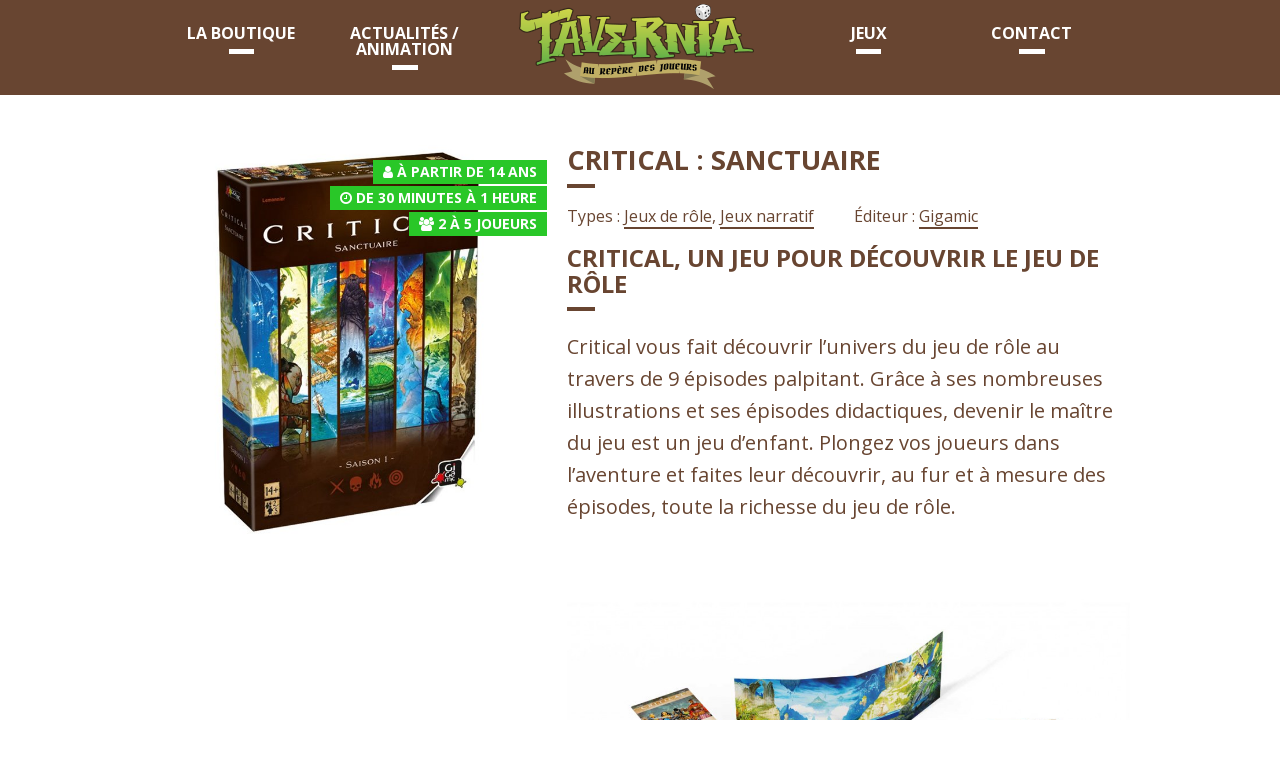

--- FILE ---
content_type: text/html; charset=UTF-8
request_url: https://tavernia.fr/jeu/critical-sanctuaire/
body_size: 6208
content:
<!DOCTYPE html>
<!--[if lt IE 7]> <html class="no-js lt-ie9 lt-ie8 lt-ie7" lang="fr-FR"> <![endif]-->
<!--[if IE 7]>    <html class="no-js lt-ie9 lt-ie8" lang="fr-FR"> <![endif]-->
<!--[if IE 8]>    <html class="no-js lt-ie9" lang="fr-FR"> <![endif]-->
<!--[if gt IE 8]><!--> <html class="no-js" lang="fr-FR"> <!--<![endif]-->
<head>
	<meta charset="UTF-8">
    <title>Critical : Sanctuaire - Tavernia</title>
	<meta name='robots' content='index, follow, max-image-preview:large, max-snippet:-1, max-video-preview:-1' />

	<!-- This site is optimized with the Yoast SEO plugin v26.8 - https://yoast.com/product/yoast-seo-wordpress/ -->
	<link rel="canonical" href="https://tavernia.fr/jeu/critical-sanctuaire/" />
	<meta property="og:locale" content="fr_FR" />
	<meta property="og:type" content="article" />
	<meta property="og:title" content="Critical : Sanctuaire - Tavernia" />
	<meta property="og:description" content="Critical, un jeu pour découvrir le jeu de rôle Critical vous fait découvrir l&rsquo;univers du jeu de rôle au travers de 9 épisodes palpitant. Grâce à ses nombreuses illustrations et ses épisodes didactiques, devenir le maître du jeu est un jeu d&rsquo;enfant. Plongez vos joueurs dans l&rsquo;aventure et faites leur découvrir, au fur et à [&hellip;]" />
	<meta property="og:url" content="https://tavernia.fr/jeu/critical-sanctuaire/" />
	<meta property="og:site_name" content="Tavernia" />
	<meta property="article:modified_time" content="2023-03-02T09:32:57+00:00" />
	<meta property="og:image" content="https://tavernia.fr/wp-content/uploads/2023/03/critical-sanctuaire.jpg" />
	<meta property="og:image:width" content="686" />
	<meta property="og:image:height" content="686" />
	<meta property="og:image:type" content="image/jpeg" />
	<meta name="twitter:card" content="summary_large_image" />
	<meta name="twitter:label1" content="Durée de lecture estimée" />
	<meta name="twitter:data1" content="1 minute" />
	<script type="application/ld+json" class="yoast-schema-graph">{"@context":"https://schema.org","@graph":[{"@type":"WebPage","@id":"https://tavernia.fr/jeu/critical-sanctuaire/","url":"https://tavernia.fr/jeu/critical-sanctuaire/","name":"Critical : Sanctuaire - Tavernia","isPartOf":{"@id":"https://tavernia.fr/#website"},"primaryImageOfPage":{"@id":"https://tavernia.fr/jeu/critical-sanctuaire/#primaryimage"},"image":{"@id":"https://tavernia.fr/jeu/critical-sanctuaire/#primaryimage"},"thumbnailUrl":"https://tavernia.fr/wp-content/uploads/2023/03/critical-sanctuaire.jpg","datePublished":"2016-12-26T09:01:32+00:00","dateModified":"2023-03-02T09:32:57+00:00","breadcrumb":{"@id":"https://tavernia.fr/jeu/critical-sanctuaire/#breadcrumb"},"inLanguage":"fr-FR","potentialAction":[{"@type":"ReadAction","target":["https://tavernia.fr/jeu/critical-sanctuaire/"]}]},{"@type":"ImageObject","inLanguage":"fr-FR","@id":"https://tavernia.fr/jeu/critical-sanctuaire/#primaryimage","url":"https://tavernia.fr/wp-content/uploads/2023/03/critical-sanctuaire.jpg","contentUrl":"https://tavernia.fr/wp-content/uploads/2023/03/critical-sanctuaire.jpg","width":686,"height":686},{"@type":"BreadcrumbList","@id":"https://tavernia.fr/jeu/critical-sanctuaire/#breadcrumb","itemListElement":[{"@type":"ListItem","position":1,"name":"Accueil","item":"https://tavernia.fr/"},{"@type":"ListItem","position":2,"name":"Jeux","item":"https://tavernia.fr/jeu/"},{"@type":"ListItem","position":3,"name":"Critical : Sanctuaire"}]},{"@type":"WebSite","@id":"https://tavernia.fr/#website","url":"https://tavernia.fr/","name":"Tavernia","description":"Boutique ludique à Verdun","potentialAction":[{"@type":"SearchAction","target":{"@type":"EntryPoint","urlTemplate":"https://tavernia.fr/?s={search_term_string}"},"query-input":{"@type":"PropertyValueSpecification","valueRequired":true,"valueName":"search_term_string"}}],"inLanguage":"fr-FR"}]}</script>
	<!-- / Yoast SEO plugin. -->


<link rel='dns-prefetch' href='//maps.googleapis.com' />
<link rel='dns-prefetch' href='//fonts.googleapis.com' />
<style id='wp-img-auto-sizes-contain-inline-css' type='text/css'>
img:is([sizes=auto i],[sizes^="auto," i]){contain-intrinsic-size:3000px 1500px}
/*# sourceURL=wp-img-auto-sizes-contain-inline-css */
</style>
<style id='wp-block-library-inline-css' type='text/css'>
:root{--wp-block-synced-color:#7a00df;--wp-block-synced-color--rgb:122,0,223;--wp-bound-block-color:var(--wp-block-synced-color);--wp-editor-canvas-background:#ddd;--wp-admin-theme-color:#007cba;--wp-admin-theme-color--rgb:0,124,186;--wp-admin-theme-color-darker-10:#006ba1;--wp-admin-theme-color-darker-10--rgb:0,107,160.5;--wp-admin-theme-color-darker-20:#005a87;--wp-admin-theme-color-darker-20--rgb:0,90,135;--wp-admin-border-width-focus:2px}@media (min-resolution:192dpi){:root{--wp-admin-border-width-focus:1.5px}}.wp-element-button{cursor:pointer}:root .has-very-light-gray-background-color{background-color:#eee}:root .has-very-dark-gray-background-color{background-color:#313131}:root .has-very-light-gray-color{color:#eee}:root .has-very-dark-gray-color{color:#313131}:root .has-vivid-green-cyan-to-vivid-cyan-blue-gradient-background{background:linear-gradient(135deg,#00d084,#0693e3)}:root .has-purple-crush-gradient-background{background:linear-gradient(135deg,#34e2e4,#4721fb 50%,#ab1dfe)}:root .has-hazy-dawn-gradient-background{background:linear-gradient(135deg,#faaca8,#dad0ec)}:root .has-subdued-olive-gradient-background{background:linear-gradient(135deg,#fafae1,#67a671)}:root .has-atomic-cream-gradient-background{background:linear-gradient(135deg,#fdd79a,#004a59)}:root .has-nightshade-gradient-background{background:linear-gradient(135deg,#330968,#31cdcf)}:root .has-midnight-gradient-background{background:linear-gradient(135deg,#020381,#2874fc)}:root{--wp--preset--font-size--normal:16px;--wp--preset--font-size--huge:42px}.has-regular-font-size{font-size:1em}.has-larger-font-size{font-size:2.625em}.has-normal-font-size{font-size:var(--wp--preset--font-size--normal)}.has-huge-font-size{font-size:var(--wp--preset--font-size--huge)}.has-text-align-center{text-align:center}.has-text-align-left{text-align:left}.has-text-align-right{text-align:right}.has-fit-text{white-space:nowrap!important}#end-resizable-editor-section{display:none}.aligncenter{clear:both}.items-justified-left{justify-content:flex-start}.items-justified-center{justify-content:center}.items-justified-right{justify-content:flex-end}.items-justified-space-between{justify-content:space-between}.screen-reader-text{border:0;clip-path:inset(50%);height:1px;margin:-1px;overflow:hidden;padding:0;position:absolute;width:1px;word-wrap:normal!important}.screen-reader-text:focus{background-color:#ddd;clip-path:none;color:#444;display:block;font-size:1em;height:auto;left:5px;line-height:normal;padding:15px 23px 14px;text-decoration:none;top:5px;width:auto;z-index:100000}html :where(.has-border-color){border-style:solid}html :where([style*=border-top-color]){border-top-style:solid}html :where([style*=border-right-color]){border-right-style:solid}html :where([style*=border-bottom-color]){border-bottom-style:solid}html :where([style*=border-left-color]){border-left-style:solid}html :where([style*=border-width]){border-style:solid}html :where([style*=border-top-width]){border-top-style:solid}html :where([style*=border-right-width]){border-right-style:solid}html :where([style*=border-bottom-width]){border-bottom-style:solid}html :where([style*=border-left-width]){border-left-style:solid}html :where(img[class*=wp-image-]){height:auto;max-width:100%}:where(figure){margin:0 0 1em}html :where(.is-position-sticky){--wp-admin--admin-bar--position-offset:var(--wp-admin--admin-bar--height,0px)}@media screen and (max-width:600px){html :where(.is-position-sticky){--wp-admin--admin-bar--position-offset:0px}}

/*# sourceURL=wp-block-library-inline-css */
</style><style id='global-styles-inline-css' type='text/css'>
:root{--wp--preset--aspect-ratio--square: 1;--wp--preset--aspect-ratio--4-3: 4/3;--wp--preset--aspect-ratio--3-4: 3/4;--wp--preset--aspect-ratio--3-2: 3/2;--wp--preset--aspect-ratio--2-3: 2/3;--wp--preset--aspect-ratio--16-9: 16/9;--wp--preset--aspect-ratio--9-16: 9/16;--wp--preset--color--black: #000000;--wp--preset--color--cyan-bluish-gray: #abb8c3;--wp--preset--color--white: #ffffff;--wp--preset--color--pale-pink: #f78da7;--wp--preset--color--vivid-red: #cf2e2e;--wp--preset--color--luminous-vivid-orange: #ff6900;--wp--preset--color--luminous-vivid-amber: #fcb900;--wp--preset--color--light-green-cyan: #7bdcb5;--wp--preset--color--vivid-green-cyan: #00d084;--wp--preset--color--pale-cyan-blue: #8ed1fc;--wp--preset--color--vivid-cyan-blue: #0693e3;--wp--preset--color--vivid-purple: #9b51e0;--wp--preset--gradient--vivid-cyan-blue-to-vivid-purple: linear-gradient(135deg,rgb(6,147,227) 0%,rgb(155,81,224) 100%);--wp--preset--gradient--light-green-cyan-to-vivid-green-cyan: linear-gradient(135deg,rgb(122,220,180) 0%,rgb(0,208,130) 100%);--wp--preset--gradient--luminous-vivid-amber-to-luminous-vivid-orange: linear-gradient(135deg,rgb(252,185,0) 0%,rgb(255,105,0) 100%);--wp--preset--gradient--luminous-vivid-orange-to-vivid-red: linear-gradient(135deg,rgb(255,105,0) 0%,rgb(207,46,46) 100%);--wp--preset--gradient--very-light-gray-to-cyan-bluish-gray: linear-gradient(135deg,rgb(238,238,238) 0%,rgb(169,184,195) 100%);--wp--preset--gradient--cool-to-warm-spectrum: linear-gradient(135deg,rgb(74,234,220) 0%,rgb(151,120,209) 20%,rgb(207,42,186) 40%,rgb(238,44,130) 60%,rgb(251,105,98) 80%,rgb(254,248,76) 100%);--wp--preset--gradient--blush-light-purple: linear-gradient(135deg,rgb(255,206,236) 0%,rgb(152,150,240) 100%);--wp--preset--gradient--blush-bordeaux: linear-gradient(135deg,rgb(254,205,165) 0%,rgb(254,45,45) 50%,rgb(107,0,62) 100%);--wp--preset--gradient--luminous-dusk: linear-gradient(135deg,rgb(255,203,112) 0%,rgb(199,81,192) 50%,rgb(65,88,208) 100%);--wp--preset--gradient--pale-ocean: linear-gradient(135deg,rgb(255,245,203) 0%,rgb(182,227,212) 50%,rgb(51,167,181) 100%);--wp--preset--gradient--electric-grass: linear-gradient(135deg,rgb(202,248,128) 0%,rgb(113,206,126) 100%);--wp--preset--gradient--midnight: linear-gradient(135deg,rgb(2,3,129) 0%,rgb(40,116,252) 100%);--wp--preset--font-size--small: 13px;--wp--preset--font-size--medium: 20px;--wp--preset--font-size--large: 36px;--wp--preset--font-size--x-large: 42px;--wp--preset--spacing--20: 0.44rem;--wp--preset--spacing--30: 0.67rem;--wp--preset--spacing--40: 1rem;--wp--preset--spacing--50: 1.5rem;--wp--preset--spacing--60: 2.25rem;--wp--preset--spacing--70: 3.38rem;--wp--preset--spacing--80: 5.06rem;--wp--preset--shadow--natural: 6px 6px 9px rgba(0, 0, 0, 0.2);--wp--preset--shadow--deep: 12px 12px 50px rgba(0, 0, 0, 0.4);--wp--preset--shadow--sharp: 6px 6px 0px rgba(0, 0, 0, 0.2);--wp--preset--shadow--outlined: 6px 6px 0px -3px rgb(255, 255, 255), 6px 6px rgb(0, 0, 0);--wp--preset--shadow--crisp: 6px 6px 0px rgb(0, 0, 0);}:where(.is-layout-flex){gap: 0.5em;}:where(.is-layout-grid){gap: 0.5em;}body .is-layout-flex{display: flex;}.is-layout-flex{flex-wrap: wrap;align-items: center;}.is-layout-flex > :is(*, div){margin: 0;}body .is-layout-grid{display: grid;}.is-layout-grid > :is(*, div){margin: 0;}:where(.wp-block-columns.is-layout-flex){gap: 2em;}:where(.wp-block-columns.is-layout-grid){gap: 2em;}:where(.wp-block-post-template.is-layout-flex){gap: 1.25em;}:where(.wp-block-post-template.is-layout-grid){gap: 1.25em;}.has-black-color{color: var(--wp--preset--color--black) !important;}.has-cyan-bluish-gray-color{color: var(--wp--preset--color--cyan-bluish-gray) !important;}.has-white-color{color: var(--wp--preset--color--white) !important;}.has-pale-pink-color{color: var(--wp--preset--color--pale-pink) !important;}.has-vivid-red-color{color: var(--wp--preset--color--vivid-red) !important;}.has-luminous-vivid-orange-color{color: var(--wp--preset--color--luminous-vivid-orange) !important;}.has-luminous-vivid-amber-color{color: var(--wp--preset--color--luminous-vivid-amber) !important;}.has-light-green-cyan-color{color: var(--wp--preset--color--light-green-cyan) !important;}.has-vivid-green-cyan-color{color: var(--wp--preset--color--vivid-green-cyan) !important;}.has-pale-cyan-blue-color{color: var(--wp--preset--color--pale-cyan-blue) !important;}.has-vivid-cyan-blue-color{color: var(--wp--preset--color--vivid-cyan-blue) !important;}.has-vivid-purple-color{color: var(--wp--preset--color--vivid-purple) !important;}.has-black-background-color{background-color: var(--wp--preset--color--black) !important;}.has-cyan-bluish-gray-background-color{background-color: var(--wp--preset--color--cyan-bluish-gray) !important;}.has-white-background-color{background-color: var(--wp--preset--color--white) !important;}.has-pale-pink-background-color{background-color: var(--wp--preset--color--pale-pink) !important;}.has-vivid-red-background-color{background-color: var(--wp--preset--color--vivid-red) !important;}.has-luminous-vivid-orange-background-color{background-color: var(--wp--preset--color--luminous-vivid-orange) !important;}.has-luminous-vivid-amber-background-color{background-color: var(--wp--preset--color--luminous-vivid-amber) !important;}.has-light-green-cyan-background-color{background-color: var(--wp--preset--color--light-green-cyan) !important;}.has-vivid-green-cyan-background-color{background-color: var(--wp--preset--color--vivid-green-cyan) !important;}.has-pale-cyan-blue-background-color{background-color: var(--wp--preset--color--pale-cyan-blue) !important;}.has-vivid-cyan-blue-background-color{background-color: var(--wp--preset--color--vivid-cyan-blue) !important;}.has-vivid-purple-background-color{background-color: var(--wp--preset--color--vivid-purple) !important;}.has-black-border-color{border-color: var(--wp--preset--color--black) !important;}.has-cyan-bluish-gray-border-color{border-color: var(--wp--preset--color--cyan-bluish-gray) !important;}.has-white-border-color{border-color: var(--wp--preset--color--white) !important;}.has-pale-pink-border-color{border-color: var(--wp--preset--color--pale-pink) !important;}.has-vivid-red-border-color{border-color: var(--wp--preset--color--vivid-red) !important;}.has-luminous-vivid-orange-border-color{border-color: var(--wp--preset--color--luminous-vivid-orange) !important;}.has-luminous-vivid-amber-border-color{border-color: var(--wp--preset--color--luminous-vivid-amber) !important;}.has-light-green-cyan-border-color{border-color: var(--wp--preset--color--light-green-cyan) !important;}.has-vivid-green-cyan-border-color{border-color: var(--wp--preset--color--vivid-green-cyan) !important;}.has-pale-cyan-blue-border-color{border-color: var(--wp--preset--color--pale-cyan-blue) !important;}.has-vivid-cyan-blue-border-color{border-color: var(--wp--preset--color--vivid-cyan-blue) !important;}.has-vivid-purple-border-color{border-color: var(--wp--preset--color--vivid-purple) !important;}.has-vivid-cyan-blue-to-vivid-purple-gradient-background{background: var(--wp--preset--gradient--vivid-cyan-blue-to-vivid-purple) !important;}.has-light-green-cyan-to-vivid-green-cyan-gradient-background{background: var(--wp--preset--gradient--light-green-cyan-to-vivid-green-cyan) !important;}.has-luminous-vivid-amber-to-luminous-vivid-orange-gradient-background{background: var(--wp--preset--gradient--luminous-vivid-amber-to-luminous-vivid-orange) !important;}.has-luminous-vivid-orange-to-vivid-red-gradient-background{background: var(--wp--preset--gradient--luminous-vivid-orange-to-vivid-red) !important;}.has-very-light-gray-to-cyan-bluish-gray-gradient-background{background: var(--wp--preset--gradient--very-light-gray-to-cyan-bluish-gray) !important;}.has-cool-to-warm-spectrum-gradient-background{background: var(--wp--preset--gradient--cool-to-warm-spectrum) !important;}.has-blush-light-purple-gradient-background{background: var(--wp--preset--gradient--blush-light-purple) !important;}.has-blush-bordeaux-gradient-background{background: var(--wp--preset--gradient--blush-bordeaux) !important;}.has-luminous-dusk-gradient-background{background: var(--wp--preset--gradient--luminous-dusk) !important;}.has-pale-ocean-gradient-background{background: var(--wp--preset--gradient--pale-ocean) !important;}.has-electric-grass-gradient-background{background: var(--wp--preset--gradient--electric-grass) !important;}.has-midnight-gradient-background{background: var(--wp--preset--gradient--midnight) !important;}.has-small-font-size{font-size: var(--wp--preset--font-size--small) !important;}.has-medium-font-size{font-size: var(--wp--preset--font-size--medium) !important;}.has-large-font-size{font-size: var(--wp--preset--font-size--large) !important;}.has-x-large-font-size{font-size: var(--wp--preset--font-size--x-large) !important;}
/*# sourceURL=global-styles-inline-css */
</style>

<style id='classic-theme-styles-inline-css' type='text/css'>
/*! This file is auto-generated */
.wp-block-button__link{color:#fff;background-color:#32373c;border-radius:9999px;box-shadow:none;text-decoration:none;padding:calc(.667em + 2px) calc(1.333em + 2px);font-size:1.125em}.wp-block-file__button{background:#32373c;color:#fff;text-decoration:none}
/*# sourceURL=/wp-includes/css/classic-themes.min.css */
</style>
<link rel='stylesheet' id='style-css' href='https://tavernia.fr/wp-content/uploads/wp-less-cache/style.css?ver=1769024557' type='text/css' media='all' />
<link rel='stylesheet' id='font1-css' href='https://fonts.googleapis.com/css?family=Open+Sans%3A400%2C300%2C300italic%2C700%2C700italic%2C400italic&#038;ver=6.9' type='text/css' media='all' />
<link rel='stylesheet' id='font2-css' href='https://fonts.googleapis.com/css?family=Open+Sans%3A400%2C300%2C300italic%2C700%2C700italic%2C400italic&#038;ver=6.9' type='text/css' media='all' />
<link rel='stylesheet' id='font3-css' href='https://fonts.googleapis.com/css?family=Open+Sans%3A400%2C300%2C300italic%2C700%2C700italic%2C400italic&#038;ver=6.9' type='text/css' media='all' />
<script type="text/javascript" src="https://tavernia.fr/wp-content/themes/tavernia/js/jquery.min.js?ver=6.9" id="jquery-js"></script>
<script type="text/javascript" src="https://maps.googleapis.com/maps/api/js?key=AIzaSyBx3xoWVmASkvi1ZEeiAVsnlTCGO19Qzks&amp;ver=6.9" id="google-map-js"></script>
<script type="text/javascript" src="https://tavernia.fr/wp-content/themes/tavernia/js/script.min.js?ver=6.9" id="script-js"></script>
    <meta name="author" content="DG Communication">
	<meta name="viewport" content="width=device-width, minimum-scale=1.0, maximum-scale=1.0" />

	<link rel="apple-touch-icon" sizes="57x57" href="https://tavernia.fr/wp-content/themes/tavernia/favicon/apple-touch-icon-57x57.png">
	<link rel="apple-touch-icon" sizes="60x60" href="https://tavernia.fr/wp-content/themes/tavernia/favicon/apple-touch-icon-60x60.png">
	<link rel="apple-touch-icon" sizes="72x72" href="https://tavernia.fr/wp-content/themes/tavernia/favicon/apple-touch-icon-72x72.png">
	<link rel="apple-touch-icon" sizes="76x76" href="https://tavernia.fr/wp-content/themes/tavernia/favicon/apple-touch-icon-76x76.png">
	<link rel="apple-touch-icon" sizes="114x114" href="https://tavernia.fr/wp-content/themes/tavernia/favicon/apple-touch-icon-114x114.png">
	<link rel="apple-touch-icon" sizes="120x120" href="https://tavernia.fr/wp-content/themes/tavernia/favicon/apple-touch-icon-120x120.png">
	<link rel="apple-touch-icon" sizes="144x144" href="https://tavernia.fr/wp-content/themes/tavernia/favicon/apple-touch-icon-144x144.png">
	<link rel="apple-touch-icon" sizes="152x152" href="https://tavernia.fr/wp-content/themes/tavernia/favicon/apple-touch-icon-152x152.png">
	<link rel="apple-touch-icon" sizes="180x180" href="https://tavernia.fr/wp-content/themes/tavernia/favicon/apple-touch-icon-180x180.png">
	<link rel="icon" type="image/png" href="https://tavernia.fr/wp-content/themes/tavernia/favicon/favicon-32x32.png" sizes="32x32">
	<link rel="icon" type="image/png" href="https://tavernia.fr/wp-content/themes/tavernia/favicon/android-chrome-192x192.png" sizes="192x192">
	<link rel="icon" type="image/png" href="https://tavernia.fr/wp-content/themes/tavernia/favicon/favicon-96x96.png" sizes="96x96">
	<link rel="icon" type="image/png" href="https://tavernia.fr/wp-content/themes/tavernia/favicon/favicon-16x16.png" sizes="16x16">
	<link rel="manifest" href="https://tavernia.fr/wp-content/themes/tavernia/favicon/manifest.json">
	<meta name="msapplication-TileColor" content="#636363">
	<meta name="msapplication-TileImage" content="https://tavernia.fr/wp-content/themes/tavernia/favicon/mstile-144x144.png">
	<meta name="theme-color" content="#ffffff">
</head>
<body class="wp-singular jeu-template-default single single-jeu postid-2567 wp-theme-tavernia">
<div id="header">
	<div class="container panel-pop no-padding no-margin-bottom"  id="navigation">
		<div class="row">
			<div class="menu-haut-container"><ul id="menu-haut" class="link-nav even six-up mobile no-margin-bottom"><li id="menu-item-81" class="menu-item menu-item-type-custom menu-item-object-custom menu-item-81"><a href="#"><i class="fa fa-bars"></i> MENU</a></li>
<li id="menu-item-128" class="menu-item menu-item-type-post_type menu-item-object-page menu-item-128"><a href="https://tavernia.fr/notre-boutique/">La boutique</a></li>
<li id="menu-item-82" class="menu-item menu-item-type-post_type menu-item-object-page current_page_parent menu-item-82"><a href="https://tavernia.fr/actualites/">Actualités / animation</a></li>
<li id="menu-item-116" class="menu-item menu-item-type-custom menu-item-object-custom menu-item-home menu-item-116"><a href="http://tavernia.fr"><img src="https://tavernia.fr/wp-content/uploads/2017/05/logo-1.png" alt=""></a></li>
<li id="menu-item-117" class="menu-item menu-item-type-post_type menu-item-object-page menu-item-117"><a href="https://tavernia.fr/jeux/">Jeux</a></li>
<li id="menu-item-47" class="menu-item menu-item-type-post_type menu-item-object-page menu-item-47"><a href="https://tavernia.fr/contact/">Contact</a></li>
</ul></div>		</div>
	</div>
</div>		<div class="container content" id="contenu">
		<div class="row">
			<div class="columns five">
				<div class="image-bloc" id="product_photo">
										<div class="pastille-cont top-right">
						<div class="pastille">
							<span class="success"> <i class="fa fa-user"></i> <a href="https://tavernia.fr/âge/a-partir-de-14-ans/" rel="tag">à partir de 14 ans</a> </span>
						</div>
						<div class="pastille">
							<span class="success"> <i class="fa fa-clock-o"></i> <a href="https://tavernia.fr/Durée/de-30-minutes-a-1-heure/" rel="tag">de 30 minutes à 1 heure</a> </span>
						</div>
						<div class="pastille">
							<span class="success"> <i class="fa fa-users"></i> <a href="https://tavernia.fr/Nombre%20de%20joueurs/2/" rel="tag">2</a> à <a href="https://tavernia.fr/Nombre%20de%20joueurs/5/" rel="tag">5</a> joueurs </span>
						</div>
					</div>
					<img width="686" height="686" src="https://tavernia.fr/wp-content/uploads/2023/03/critical-sanctuaire.jpg" class="attachment-large size-large wp-post-image" alt="" decoding="async" fetchpriority="high" srcset="https://tavernia.fr/wp-content/uploads/2023/03/critical-sanctuaire.jpg 686w, https://tavernia.fr/wp-content/uploads/2023/03/critical-sanctuaire-300x300.jpg 300w, https://tavernia.fr/wp-content/uploads/2023/03/critical-sanctuaire-150x150.jpg 150w, https://tavernia.fr/wp-content/uploads/2023/03/critical-sanctuaire-313x313.jpg 313w, https://tavernia.fr/wp-content/uploads/2023/03/critical-sanctuaire-600x600.jpg 600w, https://tavernia.fr/wp-content/uploads/2023/03/critical-sanctuaire-397x397.jpg 397w" sizes="(max-width: 686px) 100vw, 686px" />				</div>
			</div>
			<div class="columns seven">
				<h1>Critical : Sanctuaire</h1>
										<ul class="block-grid two-up mobile rte">
															<li>Types : <a href="https://tavernia.fr/type/jeux-de-role/" rel="tag">Jeux de rôle</a>, <a href="https://tavernia.fr/type/jeux-narratif/" rel="tag">Jeux narratif</a> </li>
																						<li>Éditeur : <a href="https://tavernia.fr/marque/gigamic/" rel="tag">Gigamic</a> </li>
													</ul>
									<hr class="margin-large"/>
				<div class="rte lead">
					<h2>Critical, un jeu pour découvrir le jeu de rôle</h2>
<p>Critical vous fait découvrir l&rsquo;univers du jeu de rôle au travers de 9 épisodes palpitant. Grâce à ses nombreuses illustrations et ses épisodes didactiques, devenir le maître du jeu est un jeu d&rsquo;enfant. Plongez vos joueurs dans l&rsquo;aventure et faites leur découvrir, au fur et à mesure des épisodes, toute la richesse du jeu de rôle.</p>
<p><img decoding="async" class="fancybox-image" src="https://cdn3.philibertnet.com/569690-thickbox_default/critical-sanctuaire-saison-1.jpg" alt="" /></p>
				</div>
						</div>
		</div>
	</div>
		<div class="container panel-pop no-margin-bottom" id="footer">
		<div class="row">
			<div class="menu-bas-container"><ul id="menu-bas" class="link-list"><li id="menu-item-217" class="menu-item menu-item-type-custom menu-item-object-custom menu-item-217"><a target="_blank" href="https://www.facebook.com/Tavernia.55/"><i class="fa fa-facebook-official"></i> Notre page Facebook</a></li>
<li id="menu-item-2167" class="menu-item menu-item-type-custom menu-item-object-custom menu-item-2167"><a href="https://tavernia.fr/mentions-legales/">Mentions Légales</a></li>
</ul></div>		</div>
		<div class="row">
			<p>
				Copyright	&copy; 2026 Tavernia Tous droits réservés 
				- <a href="https://tavernia.fr/critical-sanctuaire/" title="Critical : Sanctuaire">Critical : Sanctuaire</a>
			</p>
		</div>
	</div>
	<script type="speculationrules">
{"prefetch":[{"source":"document","where":{"and":[{"href_matches":"/*"},{"not":{"href_matches":["/wp-*.php","/wp-admin/*","/wp-content/uploads/*","/wp-content/*","/wp-content/plugins/*","/wp-content/themes/tavernia/*","/*\\?(.+)"]}},{"not":{"selector_matches":"a[rel~=\"nofollow\"]"}},{"not":{"selector_matches":".no-prefetch, .no-prefetch a"}}]},"eagerness":"conservative"}]}
</script>
<!--[if lt IE 9]><script src="http://html5shim.googlecode.com/svn/trunk/html5.js"></script><![endif]-->
<script type="text/javascript" id="google-analytics-js-extra">
/* <![CDATA[ */
var GaParams = {"suivi":null,"domaine":"https://tavernia.fr"};
//# sourceURL=google-analytics-js-extra
/* ]]> */
</script>
<script type="text/javascript" src="https://tavernia.fr/wp-content/themes/tavernia/js/google-analytics.js?ver=6.9" id="google-analytics-js"></script>
  </body>
</html>